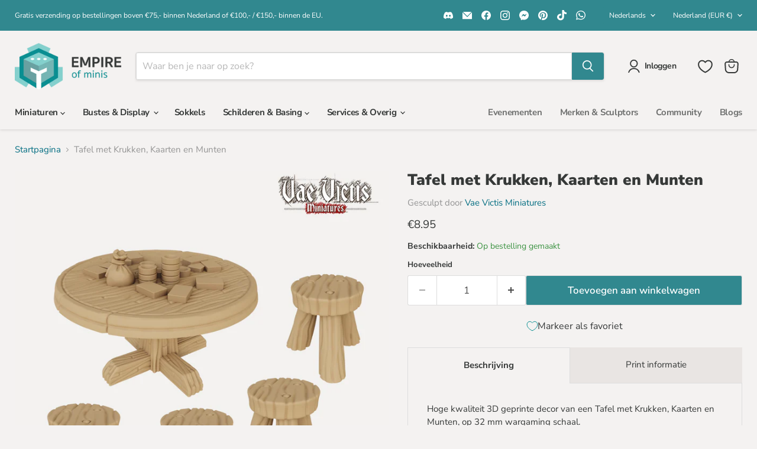

--- FILE ---
content_type: text/javascript; charset=utf-8
request_url: https://empireofminis.com/nl/products/table-with-cards-and-chips-miniature.js
body_size: 523
content:
{"id":7633709990106,"title":"Tafel met Krukken, Kaarten en Munten","handle":"table-with-cards-and-chips-miniature","description":"\u003cp\u003eHoge kwaliteit 3D geprinte decor van een Tafel met Krukken, Kaarten en Munten, op 32 mm wargaming schaal. \u003c\/p\u003e\n\u003cp\u003eBeschilderbaar met acrylverf. \u003c\/p\u003e\n\u003cp\u003eBruikbaar voor wargaming of tabletop role-playing games, zoals Dungeon and Dragons, Pathfinder, etc. maar ook leuk als decoratie-stuk of verwerkt in een diorama. \u003c\/p\u003e\n","published_at":"2023-12-23T18:42:23+01:00","created_at":"2022-05-15T18:35:03+02:00","vendor":"Vae Victis Miniatures","type":"","tags":["Aankleding","Bundle","Decor","Doodad","Doodads","Landschap","Landschappen","Prop","Props","Scatter","Scenery","searchfilter_Terrain","Table","Terrain","Vae Victis Miniatures"],"price":895,"price_min":895,"price_max":895,"available":true,"price_varies":false,"compare_at_price":null,"compare_at_price_min":0,"compare_at_price_max":0,"compare_at_price_varies":false,"variants":[{"id":42744440520922,"title":"Default Title","option1":"Default Title","option2":null,"option3":null,"sku":"VVM-GambleTable-Bundle","requires_shipping":true,"taxable":true,"featured_image":null,"available":true,"name":"Tafel met Krukken, Kaarten en Munten","public_title":null,"options":["Default Title"],"price":895,"weight":25,"compare_at_price":null,"inventory_management":null,"barcode":"","requires_selling_plan":false,"selling_plan_allocations":[]}],"images":["\/\/cdn.shopify.com\/s\/files\/1\/0634\/5401\/9802\/products\/VVM_Table-Stool-Bundle-02.jpg?v=1652632528","\/\/cdn.shopify.com\/s\/files\/1\/0634\/5401\/9802\/products\/VVM_Table-Stool-Bundle_size_ac6fb9f7-5481-4075-aee8-e862987818fc.jpg?v=1652632530"],"featured_image":"\/\/cdn.shopify.com\/s\/files\/1\/0634\/5401\/9802\/products\/VVM_Table-Stool-Bundle-02.jpg?v=1652632528","options":[{"name":"Title","position":1,"values":["Default Title"]}],"url":"\/nl\/products\/table-with-cards-and-chips-miniature","media":[{"alt":null,"id":29618311397594,"position":1,"preview_image":{"aspect_ratio":1.0,"height":1024,"width":1024,"src":"https:\/\/cdn.shopify.com\/s\/files\/1\/0634\/5401\/9802\/products\/VVM_Table-Stool-Bundle-02.jpg?v=1652632528"},"aspect_ratio":1.0,"height":1024,"media_type":"image","src":"https:\/\/cdn.shopify.com\/s\/files\/1\/0634\/5401\/9802\/products\/VVM_Table-Stool-Bundle-02.jpg?v=1652632528","width":1024},{"alt":null,"id":29618311495898,"position":2,"preview_image":{"aspect_ratio":1.0,"height":1024,"width":1024,"src":"https:\/\/cdn.shopify.com\/s\/files\/1\/0634\/5401\/9802\/products\/VVM_Table-Stool-Bundle_size_ac6fb9f7-5481-4075-aee8-e862987818fc.jpg?v=1652632530"},"aspect_ratio":1.0,"height":1024,"media_type":"image","src":"https:\/\/cdn.shopify.com\/s\/files\/1\/0634\/5401\/9802\/products\/VVM_Table-Stool-Bundle_size_ac6fb9f7-5481-4075-aee8-e862987818fc.jpg?v=1652632530","width":1024}],"requires_selling_plan":false,"selling_plan_groups":[]}

--- FILE ---
content_type: application/javascript
request_url: https://cdn.appmate.io/themecode/empire-of-minis/main/save-for-later.js?generation=1750710560026420
body_size: 120
content:
export function inject({theme:t}){t.watch({selector:'.cart-item .cart-item--content-title a[href*="/products/"]'},e=>{e.closest(".cart-item").find(".cart-item__quantity").insertBefore(t.createComponent("save-for-later",{dataset:{productHandle:t.getProductHandle(e.element.href),variantId:t.getVariantId(e.element.href)},props:{showIcon:!0,showText:!0,fullWidth:!1,alignSelf:"left",alignContent:"center"}}))})}export function define({lit:{html:t},WishlistElement:e}){return class extends e{static get properties(){return{showIcon:{type:Boolean,attribute:"show-icon",reflect:!0},showText:{type:Boolean,attribute:"show-text",reflect:!0},icon:{type:String,reflect:!0},iconUnstyled:{type:Boolean,attribute:"icon-unstyled",reflect:!0},fullWidth:{type:Boolean,attribute:"full-width",reflect:!0},alignSelf:{type:String,attribute:"align-self",reflect:!0},alignContent:{type:String,attribute:"align-content",reflect:!0},floating:{type:Object,reflect:!0},loading:{state:!0}}}constructor(){super(),this.showIcon=!1,this.showText=!1,this.icon="wishlist",this.iconUnstyled=!1,this.fullWidth=!1,this.alignSelf="center",this.alignContent="center",this.floating=null,this.loading=!1}getStateConfig(){return{productInfo:!0}}getEventConfig(){return{"click .wk-button":this.handleClick}}async handleClick(){this.loading=!0;try{this.productInfo.inWishlist||await this.app.addWishlistItem(this.productInfo),this.closest(".cart-item").querySelector(".cart-item__remove-link").click()}catch(i){console.warn(i),this.loading=!1}}render(){if(!this.productInfo)return;const i=this.productInfo.inWishlist,n=this.getTranslation("wishlist_buttons.save_for_later");return t`
        <wk-button
          .text=${n}
          .hint=${n}
          .selected=${i}
          .showIcon=${this.showIcon}
          .showText=${this.showText}
          .floating=${this.floating}
          .icon=${this.loading?"spinner":this.icon}
          .disabled=${this.loading}
          .iconUnstyled=${this.iconUnstyled}
          .fullWidth=${this.fullWidth}
          .alignSelf=${this.alignSelf}
          .alignContent=${this.alignContent}
        ></wk-button>
      `}}}


--- FILE ---
content_type: application/javascript
request_url: https://cdn.appmate.io/themecode/empire-of-minis/main/add-to-cart.js?generation=1751071108498209
body_size: -69
content:
export async function action({event:n,app:c,view:t}){n.preventDefault(),await t.form.addToCart({wishlistId:t.wishlist.id,wishlistItemId:t.wishlistItem.id,sectionsToRender:[]});try{const s=await(await fetch("/cart.js")).json();var i=document.querySelector(".site-header-cart--count");if(i?i.setAttribute("data-header-cart-count",s.item_count):console.error("Cart counter element not found."),i&&!i.classList.contains("visible")&&i.classList.add("visible"),s.items&&s.items.length>0){const r=s.items[0],e=document.querySelector(".at_notify");let a=r.title;a.length>35&&(a=a.slice(0,35)+"...");const d=r.image;e.classList.add("notify_animate"),e.innerHTML+=`<div class="at_notify_wrapper">
				<div class="image_box">
					<img class="item_image" src="${d}" width="50" loading="lazy">
				</div>
				<div class="content_box">
					<p><span id="product-title">${a} </span>
                    has been added to your cart!</p>
				</div>
			</div>`,setTimeout(()=>{e.classList.remove("notify_animate"),setTimeout(()=>{for(;e.firstChild;)e.removeChild(e.firstChild)},500)},3e3)}else console.log("Cart is empty.");t.moveToCart&&t.wishlist.isMine&&await c.removeWishlistItem({wishlistItemId:t.wishlistItem.id})}catch(o){console.error("Error fetching cart data:",o)}}
